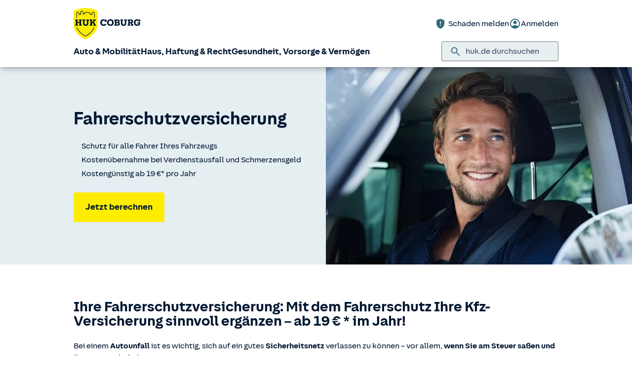

--- FILE ---
content_type: text/javascript
request_url: https://static.c.huk.de/core/smartcomponents/cb-commons/1/p-975d8b41.js
body_size: 436
content:
var n;(function(n){n["Huk24"]="huk24";n["Hukde"]="hukde";n["Vrk"]="vrk"})(n||(n={}));var o;(function(n){n["LocalStorage"]="Localstorage";n["SessionStorage"]="Sessionstorage";n["Cookie"]="Cookie";n["Pixel"]="Pixel"})(o||(o={}));var s;(function(n){n["Marketing"]="consent_marketing";n["Functional"]="consent_functional";n["Technical"]="consent_technical";n["Version"]="consent_version"})(s||(s={}));var t;(function(n){n["Deny"]="DENY";n["Allow"]="ALLOW"})(t||(t={}));var a;(function(n){n["HomeAll"]="home.consent-all";n["SettingsAll"]="settings.consent-all";n["SettingsSave"]="settings.save"})(a||(a={}));export{n as C,s as a,t as b,a as c,o as d};
//# sourceMappingURL=p-975d8b41.js.map

--- FILE ---
content_type: image/svg+xml
request_url: https://www.huk.de/etc/designs/hukde/images/quote_icon.svg
body_size: 657
content:
<svg width="120" height="120" viewBox="0 0 120 120" fill="none" xmlns="http://www.w3.org/2000/svg">
    <rect width="120" height="120" rx="60" fill="#FFED00"/>
    <path d="M48.2587 71.854C49.4826 71.8693 50.6192 71.1875 51.1607 70.1142L54.6537 63.3414C54.9981 62.6736 55.1751 61.9558 55.1844 61.2118L55.3205 50.3407C55.337 49.0208 54.2706 47.9273 52.9507 47.9108L43.3515 47.7907C42.0316 47.7741 40.9381 48.8405 40.9216 50.1604L40.8015 59.7597C40.7849 61.0796 41.8513 62.173 43.1712 62.1895L47.9708 62.2496L45.4372 67.1623C44.3305 69.2846 45.8588 71.8239 48.2587 71.854ZM72.2568 72.1544C73.4807 72.1697 74.6173 71.4879 75.1588 70.4146L78.6518 63.6418C78.9962 62.974 79.1732 62.2562 79.1825 61.5122L79.3186 50.6411C79.3351 49.3212 78.2687 48.2278 76.9488 48.2112L67.3496 48.0911C66.0297 48.0745 64.9363 49.1409 64.9197 50.4608L64.7996 60.0601C64.783 61.38 65.8494 62.4734 67.1693 62.4899L71.969 62.55L69.4353 67.4627C68.3286 69.585 69.857 72.1243 72.2568 72.1544Z"
          fill="#333333"/>
</svg>
